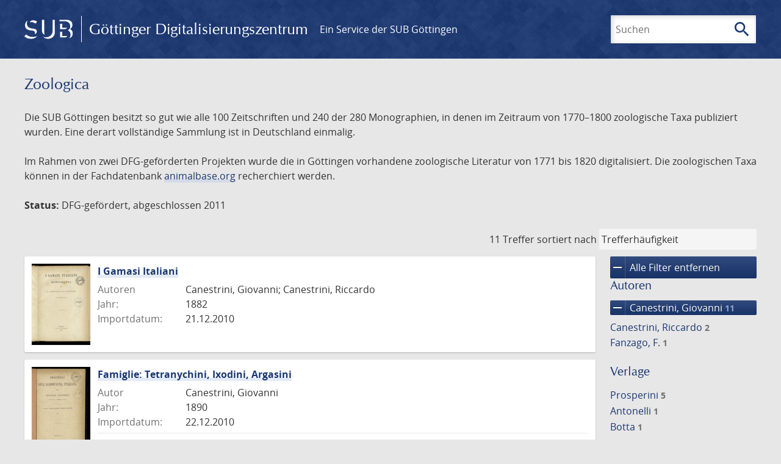

--- FILE ---
content_type: text/html; charset=UTF-8
request_url: https://gdz.sub.uni-goettingen.de/collection/zoologica?filter%5B0%5D%5Bfacet_creator_personal%5D=Canestrini,%20Giovanni
body_size: 6145
content:
<!DOCTYPE html>
<html class="root" lang="de">
<head>
    <meta charset="UTF-8"/>
<meta name="viewport" content="width=device-width, initial-scale=1">
<title>Zoologica - GDZ - Göttinger Digitalisierungszentrum</title>
<link rel="icon" type="image/x-icon" href="/favicon.ico"/>
<link rel="alternate" type="application/atom+xml" title="Atom-Feed" href="https://gdz.sub.uni-goettingen.de/feed/atom" />
<link rel="alternate" type="application/rss+xml" title="RSS-Feed" href="https://gdz.sub.uni-goettingen.de/feed/rss" />
<meta property="og:title" content="Zoologica - GDZ - Göttinger Digitalisierungszentrum" />
<meta property="og:type" content="website" />
            <link rel="stylesheet" href="/build/app.37fdcb1a.css">
    </head>
<body class="site">

<header class="header" data-role="header">
    <div class="header_inner">
        <div class="header_main" role="banner">
            <a class="header_logo" href="/">
                <img src="/images/sub-logo.svg" alt="SUB" title="Staats- und Universitätsbibliothek Göttingen">
                <span class="header_title -long">Göttinger Digitalisierungszentrum</span>
                <span class="header_title -short">GDZ</span>
            </a>
            <div class="header_secondary">
                <a href="https://www.sub.uni-goettingen.de">
                    Ein Service der SUB Göttingen
                </a>
            </div>
        </div>

        <ul class="header_nav">
                                    <li class="header_nav-item">
                <button class="header_search-toggle">
                    <i class="icon">search</i>
                    Suchen
                </button>
            </li>
        </ul>

        
<div class="search">
    <form name="search" method="get" action="/suche" class="search_form -visible" role="search">
    <input type="text" id="search_q" name="search[q]" required="required" class="search_input" size="32" placeholder="Suchen" />
    <button type="submit" class="search_submit" name="search_submit">
        <i class="icon">search</i>
        <span class="sr-only">Suchen</span>
    </button>
    <div class="search_popup">
        <div class="search_content -visible">
                            <ul class="search_list">
                            <li class="search_item"><input type="radio" id="search_searchScope_0" name="search[searchScope]" required="required" class="search_radio" value="all" /><label class="search_label required" for="search_searchScope_0">In allen Dokumenten</label></li>
            <li class="search_item"><input type="radio" id="search_searchScope_1" name="search[searchScope]" required="required" class="search_radio" value="zoologica" checked="checked" /><label class="search_label required" for="search_searchScope_1">In der Sammlung: Zoologica</label></li>
    
                </ul>
                <hr class="search_separator">
                        <p>Durchsuche</p>
            <ul class="search_list">
                        <li class="search_item"><input type="radio" id="search_searchType_0" name="search[searchType]" required="required" class="search_radio" value="metadata" checked="checked" /><label class="search_label required" for="search_searchType_0">Metadaten</label></li>
            <li class="search_item"><input type="radio" id="search_searchType_1" name="search[searchType]" required="required" class="search_radio" value="fulltext" /><label class="search_label required" for="search_searchType_1">Volltext</label></li>
            <li class="search_item"><input type="radio" id="search_searchType_2" name="search[searchType]" required="required" class="search_radio" value="default" /><label class="search_label required" for="search_searchType_2">Metadaten und Volltext</label></li>
    
            </ul>
            <p>
                <a href="/search/advanced/">Erweiterte Suche</a>
            </p>
            <button class="search_close" title="Schließen">
                <i class="icon">close</i>
                <span class="sr-only">Schließen</span>
            </button>
        </div>
    </div>
    <input type="hidden" id="search_collection" name="search[collection]" value="zoologica" />
    </form>
</div>

    </div>
</header>

<div class="site_wrap">
    <div class="content">
            
    <div class="collections_above">
        <header class="collections_header">
            <h1 class="collections_title">Zoologica</h1>
        </header>

                    <p>Die SUB Göttingen besitzt so gut wie alle 100 Zeitschriften und 240 der 280 Monographien, in denen im Zeitraum von 1770–1800 zoologische Taxa publiziert wurden. Eine derart vollständige Sammlung ist in Deutschland einmalig.</p>
<p>Im Rahmen von zwei DFG-geförderten Projekten wurde die in Göttingen vorhandene zoologische Literatur von 1771 bis 1820 digitalisiert. Die zoologischen Taxa können in der Fachdatenbank <a href="http://animalbase.org">animalbase.org</a> recherchiert werden.</p>
<p><strong>Status:</strong> DFG-gefördert, abgeschlossen 2011</p>
            </div>
                    <div class="navigation -top">
    <div class="find_aside">
        <span class="find_count">11 Treffer</span>
        <span class="find_sort">
                
    <label for="sort">sortiert nach</label>
    <select class="find_sort-order" id="sort">
        <option value="score-desc" selected>Trefferhäufigkeit</option>
        <option value="bycreator-asc" >Autor aufsteigend</option>
        <option value="bycreator-desc" >Autor absteigend</option>
        <option value="year_publish-asc" >Jahr aufsteigend</option>
        <option value="year_publish-desc" >Jahr absteigend</option>
        <option value="date_indexed-asc" >Importdatum aufsteigend</option>
        <option value="date_indexed-desc" >Importdatum absteigend</option>
        <option value="bytitle-asc" >Titel aufsteigend</option>
        <option value="bytitle-desc" >Titel absteigend</option>
        <option value="date_modified-asc" >Änderungsdatum aufsteigend</option>
        <option value="date_modified-desc" >Änderungsdatum absteigend</option>
            </select>
</span>
    </div>
        

</div>

        <div class="result">

                            <section class="facets">
                    
<div class="facets_header">
    <button class="facets_toggle -show">Filter anzeigen</button>
    <button class="facets_toggle -hide hidden">Filter ausblenden</button>
</div>

<div class="facets_body">
                    <a class="facets_remove" href="/collection/zoologica">
            <i class="icon">remove</i>
            Alle Filter entfernen
        </a>
    
                                                                            
        <article class="facet">
                        
            <h2>Autoren</h2>

            <ol class="facet_list">
                                                                                                                                        <li class="facet_item">
                                                                                                                                                                                                                                                                                                                <a class="facet_link -remove" href="/collection/zoologica?page=1" title="Filter entfernen: Autor ist „Canestrini, Giovanni“">
                                    <i class="icon">remove</i>
                                    Canestrini, Giovanni&nbsp;<span class="facet_count">11</span>
                                </a>
                            </li>
                                                                                                                                                                                                                                                        <li class="facet_item">
                                                                                                <a class="facet_link" href="/collection/zoologica?filter%5B0%5D%5Bfacet_creator_personal%5D=Canestrini,%20Giovanni&amp;filter%5B1%5D%5Bfacet_creator_personal%5D=Canestrini,%20Riccardo" title="Filter hinzufügen: Autor ist „Canestrini, Riccardo“">
                                    Canestrini, Riccardo&nbsp;<span class="facet_count">2</span>
                                </a>
                            </li>
                                                                                                <li class="facet_item">
                                                                                                <a class="facet_link" href="/collection/zoologica?filter%5B0%5D%5Bfacet_creator_personal%5D=Canestrini,%20Giovanni&amp;filter%5B1%5D%5Bfacet_creator_personal%5D=Fanzago,%20F." title="Filter hinzufügen: Autor ist „Fanzago, F.“">
                                    Fanzago, F.&nbsp;<span class="facet_count">1</span>
                                </a>
                            </li>
                                                                        </ol>

                            <button class="facet_list-toggle -expand">
                    <i class="icon">expand_more</i>
                    Mehr anzeigen
                </button>

                <button class="facet_list-toggle -collapse">
                    <i class="icon">expand_less</i>
                    Weniger anzeigen
                </button>
                    </article>
                                                        
        <article class="facet">
                        
            <h2>Verlage</h2>

            <ol class="facet_list">
                                                                                                                                                                                                                                                                                                <li class="facet_item">
                                                                                                <a class="facet_link" href="/collection/zoologica?filter%5B0%5D%5Bfacet_creator_personal%5D=Canestrini,%20Giovanni&amp;filter%5B1%5D%5Bfacet_publisher%5D=Prosperini" title="Filter hinzufügen: Verlag ist „Prosperini“">
                                    Prosperini&nbsp;<span class="facet_count">5</span>
                                </a>
                            </li>
                                                                                                <li class="facet_item">
                                                                                                <a class="facet_link" href="/collection/zoologica?filter%5B0%5D%5Bfacet_creator_personal%5D=Canestrini,%20Giovanni&amp;filter%5B1%5D%5Bfacet_publisher%5D=Antonelli" title="Filter hinzufügen: Verlag ist „Antonelli“">
                                    Antonelli&nbsp;<span class="facet_count">1</span>
                                </a>
                            </li>
                                                                                                <li class="facet_item">
                                                                                                <a class="facet_link" href="/collection/zoologica?filter%5B0%5D%5Bfacet_creator_personal%5D=Canestrini,%20Giovanni&amp;filter%5B1%5D%5Bfacet_publisher%5D=Botta" title="Filter hinzufügen: Verlag ist „Botta“">
                                    Botta&nbsp;<span class="facet_count">1</span>
                                </a>
                            </li>
                                                                        </ol>

                            <button class="facet_list-toggle -expand">
                    <i class="icon">expand_more</i>
                    Mehr anzeigen
                </button>

                <button class="facet_list-toggle -collapse">
                    <i class="icon">expand_less</i>
                    Weniger anzeigen
                </button>
                    </article>
                                                        
        <article class="facet">
                        
            <h2>Orte</h2>

            <ol class="facet_list">
                                                                                                                                                                                                                                                                                                <li class="facet_item">
                                                                                                <a class="facet_link" href="/collection/zoologica?filter%5B0%5D%5Bfacet_creator_personal%5D=Canestrini,%20Giovanni&amp;filter%5B1%5D%5Bfacet_place_publish%5D=Padova" title="Filter hinzufügen: Ort ist „Padova“">
                                    Padova&nbsp;<span class="facet_count">9</span>
                                </a>
                            </li>
                                                                                                <li class="facet_item">
                                                                                                <a class="facet_link" href="/collection/zoologica?filter%5B0%5D%5Bfacet_creator_personal%5D=Canestrini,%20Giovanni&amp;filter%5B1%5D%5Bfacet_place_publish%5D=Roma" title="Filter hinzufügen: Ort ist „Roma“">
                                    Roma&nbsp;<span class="facet_count">1</span>
                                </a>
                            </li>
                                                                                                <li class="facet_item">
                                                                                                <a class="facet_link" href="/collection/zoologica?filter%5B0%5D%5Bfacet_creator_personal%5D=Canestrini,%20Giovanni&amp;filter%5B1%5D%5Bfacet_place_publish%5D=%5BVenezia%5D" title="Filter hinzufügen: Ort ist „[Venezia]“">
                                    [Venezia]&nbsp;<span class="facet_count">1</span>
                                </a>
                            </li>
                                                                        </ol>

                            <button class="facet_list-toggle -expand">
                    <i class="icon">expand_more</i>
                    Mehr anzeigen
                </button>

                <button class="facet_list-toggle -collapse">
                    <i class="icon">expand_less</i>
                    Weniger anzeigen
                </button>
                    </article>
                                                        
        <article class="facet">
                        
            <h2>Jahre</h2>

            <ol class="facet_list">
                                                                                                                                    </ol>

                                                            <div
                    class="facet_histogram"
                    data-years='[[1885,2],[1877,1],[1882,1],[1883,1],[1886,1],[1888,1],[1890,1],[1892,1],[1894,1],[1899,1]]'
                >
                </div>
                <form class="facet_year">
                    <input
                        type="number"
                        class="facet_year-input"
                        min="0"
                        max="9999"
                        placeholder="Jahr"
                        value=""
                    >
                    bis
                    <input
                        type="number"
                        class="facet_year-input"
                        min="0"
                        max="9999"
                        placeholder="Jahr"
                        value=""
                    >
                    <button type="submit" class="facet_year-submit">
                        <i class="icon">keyboard_arrow_right</i>
                        <span class="sr-only">Suche einschränken</span>
                    </button>
                </form>
                    </article>
                                                        
        <article class="facet">
                        
            <h2>Sammlungen</h2>

            <ol class="facet_list">
                                                                                                                                                                                                        <li class="facet_item">
                                                                                                <a class="facet_link" href="/collection/zoologica?filter%5B0%5D%5Bfacet_creator_personal%5D=Canestrini,%20Giovanni&amp;filter%5B1%5D%5Bdc%5D=zoologica" title="Filter hinzufügen: Sammlung ist „Zoologica“">
                                    Zoologica&nbsp;<span class="facet_count">11</span>
                                </a>
                            </li>
                                                                        </ol>

                            <button class="facet_list-toggle -expand">
                    <i class="icon">expand_more</i>
                    Mehr anzeigen
                </button>

                <button class="facet_list-toggle -collapse">
                    <i class="icon">expand_less</i>
                    Weniger anzeigen
                </button>
                    </article>
            </div>
                </section>
            
            <ol class="result_list" start="1">
                
                                        <li class="result_item">
    <article class="result_wrap">
        <div class="result_left">
                                                    
                            <a class="result_thumbnail" href="/id/PPN641040709?origin=/collection/zoologica?filter%255B0%255D%255Bfacet_creator_personal%255D%3DCanestrini%252C%2520Giovanni&amp;collection=zoologica">
                    <img src="https://images.sub.uni-goettingen.de/iiif/image/gdz:PPN641040709:00000007/full/96,/0/default.jpg" alt="">
                </a>
                    </div>

        <div class="result_metadata">
            <h2 class="result_title">
                <a class="result_link" title="I Gamasi Italiani" href="/id/PPN641040709?origin=/collection/zoologica?filter%255B0%255D%255Bfacet_creator_personal%255D%3DCanestrini%252C%2520Giovanni&amp;collection=zoologica">I Gamasi Italiani</a>
                <button class="result_title-toggle -expand">
                    <i class="icon">expand_more</i>
                    Ganzen Titel anzeigen
                </button>
                <button class="result_title-toggle -collapse">
                    <i class="icon">expand_less</i>
                    Titel verkleinern
                </button>
            </h2>

                        
            <dl class="result_info">
                                    <dt>Autoren</dt>
                    <dd>
                                                    Canestrini, Giovanni;                                                     Canestrini, Riccardo                                            </dd>
                                                    <dt>Jahr:</dt>
                    <dd>
                        1882
                    </dd>
                
                <dt>Importdatum:</dt>
                <dd>
                    21.12.2010
                </dd>
            </dl>
                    </div>
    </article>
</li>
                                        <li class="result_item">
    <article class="result_wrap">
        <div class="result_left">
                                                    
                            <a class="result_thumbnail" href="/id/PPN640961428?origin=/collection/zoologica?filter%255B0%255D%255Bfacet_creator_personal%255D%3DCanestrini%252C%2520Giovanni&amp;collection=zoologica">
                    <img src="https://images.sub.uni-goettingen.de/iiif/image/gdz:PPN640961428:00000005/full/96,/0/default.jpg" alt="">
                </a>
                    </div>

        <div class="result_metadata">
            <h2 class="result_title">
                <a class="result_link" title="Famiglie: Tetranychini, Ixodini, Argasini" href="/id/PPN640961428?origin=/collection/zoologica?filter%255B0%255D%255Bfacet_creator_personal%255D%3DCanestrini%252C%2520Giovanni&amp;collection=zoologica">Famiglie: Tetranychini, Ixodini, Argasini</a>
                <button class="result_title-toggle -expand">
                    <i class="icon">expand_more</i>
                    Ganzen Titel anzeigen
                </button>
                <button class="result_title-toggle -collapse">
                    <i class="icon">expand_less</i>
                    Titel verkleinern
                </button>
            </h2>

                        
            <dl class="result_info">
                                    <dt>Autor</dt>
                    <dd>
                                                    Canestrini, Giovanni                                            </dd>
                                                    <dt>Jahr:</dt>
                    <dd>
                        1890
                    </dd>
                
                <dt>Importdatum:</dt>
                <dd>
                    22.12.2010
                </dd>
            </dl>
                            <p class="result_footer">
                    Teil eines mehrbändigen Werkes &ndash;  Band  4
                </p>
                    </div>
    </article>
</li>
                                        <li class="result_item">
    <article class="result_wrap">
        <div class="result_left">
                                                    
                            <a class="result_thumbnail" href="/id/PPN641049633?origin=/collection/zoologica?filter%255B0%255D%255Bfacet_creator_personal%255D%3DCanestrini%252C%2520Giovanni&amp;collection=zoologica">
                    <img src="https://images.sub.uni-goettingen.de/iiif/image/gdz:PPN641049633:00000001/full/96,/0/default.jpg" alt="">
                </a>
                    </div>

        <div class="result_metadata">
            <h2 class="result_title">
                <a class="result_link" title="Intorno Agli Acari Italiani" href="/id/PPN641049633?origin=/collection/zoologica?filter%255B0%255D%255Bfacet_creator_personal%255D%3DCanestrini%252C%2520Giovanni&amp;collection=zoologica">Intorno Agli Acari Italiani</a>
                <button class="result_title-toggle -expand">
                    <i class="icon">expand_more</i>
                    Ganzen Titel anzeigen
                </button>
                <button class="result_title-toggle -collapse">
                    <i class="icon">expand_less</i>
                    Titel verkleinern
                </button>
            </h2>

                        
            <dl class="result_info">
                                    <dt>Autoren</dt>
                    <dd>
                                                    Canestrini, Giovanni;                                                     Fanzago, F.                                            </dd>
                                                    <dt>Jahr:</dt>
                    <dd>
                        1877
                    </dd>
                
                <dt>Importdatum:</dt>
                <dd>
                    21.12.2010
                </dd>
            </dl>
                    </div>
    </article>
</li>
                                        <li class="result_item">
    <article class="result_wrap">
        <div class="result_left">
                                                    
                            <a class="result_thumbnail" href="/id/PPN640961509?origin=/collection/zoologica?filter%255B0%255D%255Bfacet_creator_personal%255D%3DCanestrini%252C%2520Giovanni&amp;collection=zoologica">
                    <img src="https://images.sub.uni-goettingen.de/iiif/image/gdz:PPN640961509:00000005/full/96,/0/default.jpg" alt="">
                </a>
                    </div>

        <div class="result_metadata">
            <h2 class="result_title">
                <a class="result_link" title="Intorno alla metamorfosi degli Ixodini (Nota). Abbozzo del sistema acarologico. Famiglia dei Phytoptini (Phytoptidae)" href="/id/PPN640961509?origin=/collection/zoologica?filter%255B0%255D%255Bfacet_creator_personal%255D%3DCanestrini%252C%2520Giovanni&amp;collection=zoologica">Intorno alla metamorfosi degli Ixodini (Nota). Abbozzo del sistema acarologico. Famiglia dei Phytoptini (Phytoptidae)</a>
                <button class="result_title-toggle -expand">
                    <i class="icon">expand_more</i>
                    Ganzen Titel anzeigen
                </button>
                <button class="result_title-toggle -collapse">
                    <i class="icon">expand_less</i>
                    Titel verkleinern
                </button>
            </h2>

                        
            <dl class="result_info">
                                    <dt>Autor</dt>
                    <dd>
                                                    Canestrini, Giovanni                                            </dd>
                                                    <dt>Jahr:</dt>
                    <dd>
                        1892
                    </dd>
                
                <dt>Importdatum:</dt>
                <dd>
                    22.12.2010
                </dd>
            </dl>
                            <p class="result_footer">
                    Teil eines mehrbändigen Werkes &ndash;  Band  5
                </p>
                    </div>
    </article>
</li>
                                        <li class="result_item">
    <article class="result_wrap">
        <div class="result_left">
                                                    
                            <a class="result_thumbnail" href="/id/PPN640961355?origin=/collection/zoologica?filter%255B0%255D%255Bfacet_creator_personal%255D%3DCanestrini%252C%2520Giovanni&amp;collection=zoologica">
                    <img src="https://images.sub.uni-goettingen.de/iiif/image/gdz:PPN640961355:00000005/full/96,/0/default.jpg" alt="">
                </a>
                    </div>

        <div class="result_metadata">
            <h2 class="result_title">
                <a class="result_link" title="Famiglie: Erythraeini, Cheyletini, Bdellini, Eupodini e Analgesini" href="/id/PPN640961355?origin=/collection/zoologica?filter%255B0%255D%255Bfacet_creator_personal%255D%3DCanestrini%252C%2520Giovanni&amp;collection=zoologica">Famiglie: Erythraeini, Cheyletini, Bdellini, Eupodini e Analgesini</a>
                <button class="result_title-toggle -expand">
                    <i class="icon">expand_more</i>
                    Ganzen Titel anzeigen
                </button>
                <button class="result_title-toggle -collapse">
                    <i class="icon">expand_less</i>
                    Titel verkleinern
                </button>
            </h2>

                        
            <dl class="result_info">
                                    <dt>Autor</dt>
                    <dd>
                                                    Canestrini, Giovanni                                            </dd>
                                                    <dt>Jahr:</dt>
                    <dd>
                        1886
                    </dd>
                
                <dt>Importdatum:</dt>
                <dd>
                    03.01.2011
                </dd>
            </dl>
                            <p class="result_footer">
                    Teil eines mehrbändigen Werkes &ndash;  [2]
                </p>
                    </div>
    </article>
</li>
                                        <li class="result_item">
    <article class="result_wrap">
        <div class="result_left">
                                                    
                            <a class="result_thumbnail" href="/id/PPN640961398?origin=/collection/zoologica?filter%255B0%255D%255Bfacet_creator_personal%255D%3DCanestrini%252C%2520Giovanni&amp;collection=zoologica">
                    <img src="https://images.sub.uni-goettingen.de/iiif/image/gdz:PPN640961398:00000007/full/96,/0/default.jpg" alt="">
                </a>
                    </div>

        <div class="result_metadata">
            <h2 class="result_title">
                <a class="result_link" title="Famiglie: Tarsonemini E Tiroglifini E Appendice Agli Analgesini" href="/id/PPN640961398?origin=/collection/zoologica?filter%255B0%255D%255Bfacet_creator_personal%255D%3DCanestrini%252C%2520Giovanni&amp;collection=zoologica">Famiglie: Tarsonemini E Tiroglifini E Appendice Agli Analgesini</a>
                <button class="result_title-toggle -expand">
                    <i class="icon">expand_more</i>
                    Ganzen Titel anzeigen
                </button>
                <button class="result_title-toggle -collapse">
                    <i class="icon">expand_less</i>
                    Titel verkleinern
                </button>
            </h2>

                        
            <dl class="result_info">
                                    <dt>Autor</dt>
                    <dd>
                                                    Canestrini, Giovanni                                            </dd>
                                                    <dt>Jahr:</dt>
                    <dd>
                        1888
                    </dd>
                
                <dt>Importdatum:</dt>
                <dd>
                    04.01.2011
                </dd>
            </dl>
                            <p class="result_footer">
                    Teil eines mehrbändigen Werkes &ndash;  Band  3
                </p>
                    </div>
    </article>
</li>
                                        <li class="result_item">
    <article class="result_wrap">
        <div class="result_left">
                                                    
                            <a class="result_thumbnail" href="/id/PPN640961568?origin=/collection/zoologica?filter%255B0%255D%255Bfacet_creator_personal%255D%3DCanestrini%252C%2520Giovanni&amp;collection=zoologica">
                    <img src="https://images.sub.uni-goettingen.de/iiif/image/gdz:PPN640961568:00000005/full/96,/0/default.jpg" alt="">
                </a>
                    </div>

        <div class="result_metadata">
            <h2 class="result_title">
                <a class="result_link" title="Una n. sp. di Oribatidae (dott. A. Coggi) ... N. sp. di Acari trovate a Portici ... Contributo all&#039;Acarologia d&#039;Italia ..." href="/id/PPN640961568?origin=/collection/zoologica?filter%255B0%255D%255Bfacet_creator_personal%255D%3DCanestrini%252C%2520Giovanni&amp;collection=zoologica">Una n. sp. di Oribatidae (dott. A. Coggi) ... N. sp. di Acari trovate a Portici ... Contributo all&#039;Acarologia d&#039;Italia ...</a>
                <button class="result_title-toggle -expand">
                    <i class="icon">expand_more</i>
                    Ganzen Titel anzeigen
                </button>
                <button class="result_title-toggle -collapse">
                    <i class="icon">expand_less</i>
                    Titel verkleinern
                </button>
            </h2>

                        
            <dl class="result_info">
                                    <dt>Autor</dt>
                    <dd>
                                                    Canestrini, Giovanni                                            </dd>
                                                    <dt>Jahr:</dt>
                    <dd>
                        1899
                    </dd>
                
                <dt>Importdatum:</dt>
                <dd>
                    04.01.2011
                </dd>
            </dl>
                            <p class="result_footer">
                    Teil eines mehrbändigen Werkes &ndash;  Band  8
                </p>
                    </div>
    </article>
</li>
                                        <li class="result_item">
    <article class="result_wrap">
        <div class="result_left">
                                                    
                            <a class="result_thumbnail" href="/id/PPN64096124X?origin=/collection/zoologica?filter%255B0%255D%255Bfacet_creator_personal%255D%3DCanestrini%252C%2520Giovanni&amp;collection=zoologica">
                    <img src="https://images.sub.uni-goettingen.de/iiif/image/gdz:PPN64096124X:00000005/full/96,/0/default.jpg" alt="">
                </a>
                    </div>

        <div class="result_metadata">
            <h2 class="result_title">
                <a class="result_link" title="Famiglie: Orbatini, Gamasini, Hoplopini, Trombidini, Rhyncholophini" href="/id/PPN64096124X?origin=/collection/zoologica?filter%255B0%255D%255Bfacet_creator_personal%255D%3DCanestrini%252C%2520Giovanni&amp;collection=zoologica">Famiglie: Orbatini, Gamasini, Hoplopini, Trombidini, Rhyncholophini</a>
                <button class="result_title-toggle -expand">
                    <i class="icon">expand_more</i>
                    Ganzen Titel anzeigen
                </button>
                <button class="result_title-toggle -collapse">
                    <i class="icon">expand_less</i>
                    Titel verkleinern
                </button>
            </h2>

                        
            <dl class="result_info">
                                    <dt>Autor</dt>
                    <dd>
                                                    Canestrini, Giovanni                                            </dd>
                                                    <dt>Jahr:</dt>
                    <dd>
                        1885
                    </dd>
                
                <dt>Importdatum:</dt>
                <dd>
                    22.12.2010
                </dd>
            </dl>
                            <p class="result_footer">
                    Teil eines mehrbändigen Werkes &ndash;  [1]
                </p>
                    </div>
    </article>
</li>
                                        <li class="result_item">
    <article class="result_wrap">
        <div class="result_left">
                                                    
                            <a class="result_thumbnail" href="/id/PPN640961525?origin=/collection/zoologica?filter%255B0%255D%255Bfacet_creator_personal%255D%3DCanestrini%252C%2520Giovanni&amp;collection=zoologica">
                    <img src="https://images.sub.uni-goettingen.de/iiif/image/gdz:PPN640961525:00000007/full/96,/0/default.jpg" alt="">
                </a>
                    </div>

        <div class="result_metadata">
            <h2 class="result_title">
                <a class="result_link" title="Famiglia dei Psoroptidi (Psoroptidae). Appendice ai Fitoptidi italiani. Varia: Psorergates, Hemisarcoptes, Histiogaster, Psoroptes ovis, Otodectes furonis. Gli Epidermoptini" href="/id/PPN640961525?origin=/collection/zoologica?filter%255B0%255D%255Bfacet_creator_personal%255D%3DCanestrini%252C%2520Giovanni&amp;collection=zoologica">Famiglia dei Psoroptidi (Psoroptidae). Appendice ai Fitoptidi italiani. Varia: Psorergates, Hemisarcoptes, Histiogaster, Psoroptes ovis, Otodectes furonis. Gli Epidermoptini</a>
                <button class="result_title-toggle -expand">
                    <i class="icon">expand_more</i>
                    Ganzen Titel anzeigen
                </button>
                <button class="result_title-toggle -collapse">
                    <i class="icon">expand_less</i>
                    Titel verkleinern
                </button>
            </h2>

                        
            <dl class="result_info">
                                    <dt>Autor</dt>
                    <dd>
                                                    Canestrini, Giovanni                                            </dd>
                                                    <dt>Jahr:</dt>
                    <dd>
                        1894
                    </dd>
                
                <dt>Importdatum:</dt>
                <dd>
                    22.12.2010
                </dd>
            </dl>
                            <p class="result_footer">
                    Teil eines mehrbändigen Werkes &ndash;  Band  6
                </p>
                    </div>
    </article>
</li>
                                        <li class="result_item">
    <article class="result_wrap">
        <div class="result_left">
                                                    
                            <a class="result_thumbnail" href="/id/PPN64075550X?origin=/collection/zoologica?filter%255B0%255D%255Bfacet_creator_personal%255D%3DCanestrini%252C%2520Giovanni&amp;collection=zoologica">
                    <img src="https://images.sub.uni-goettingen.de/iiif/image/gdz:PPN64075550X:00000005/full/96,/0/default.jpg" alt="">
                </a>
                    </div>

        <div class="result_metadata">
            <h2 class="result_title">
                <a class="result_link" title="Il Corallo" href="/id/PPN64075550X?origin=/collection/zoologica?filter%255B0%255D%255Bfacet_creator_personal%255D%3DCanestrini%252C%2520Giovanni&amp;collection=zoologica">Il Corallo</a>
                <button class="result_title-toggle -expand">
                    <i class="icon">expand_more</i>
                    Ganzen Titel anzeigen
                </button>
                <button class="result_title-toggle -collapse">
                    <i class="icon">expand_less</i>
                    Titel verkleinern
                </button>
            </h2>

                        
            <dl class="result_info">
                                    <dt>Autoren</dt>
                    <dd>
                                                    Canestrini, Giovanni;                                                     Canestrini, Riccardo                                            </dd>
                                                    <dt>Jahr:</dt>
                    <dd>
                        1883
                    </dd>
                
                <dt>Importdatum:</dt>
                <dd>
                    21.12.2010
                </dd>
            </dl>
                    </div>
    </article>
</li>
                                        <li class="result_item">
    <article class="result_wrap">
        <div class="result_left">
                                                    
                            <a class="result_thumbnail" href="/id/PPN640961150?origin=/collection/zoologica?filter%255B0%255D%255Bfacet_creator_personal%255D%3DCanestrini%252C%2520Giovanni&amp;collection=zoologica">
                    <img src="/images/collections.svg" alt="">
                </a>
                    </div>

        <div class="result_metadata">
            <h2 class="result_title">
                <a class="result_link" title="Prospetto Dell&#039;Acarofauna Italiana" href="/id/PPN640961150?origin=/collection/zoologica?filter%255B0%255D%255Bfacet_creator_personal%255D%3DCanestrini%252C%2520Giovanni&amp;collection=zoologica">Prospetto Dell&#039;Acarofauna Italiana</a>
                <button class="result_title-toggle -expand">
                    <i class="icon">expand_more</i>
                    Ganzen Titel anzeigen
                </button>
                <button class="result_title-toggle -collapse">
                    <i class="icon">expand_less</i>
                    Titel verkleinern
                </button>
            </h2>

                        
            <dl class="result_info">
                                    <dt>Autor</dt>
                    <dd>
                                                    Canestrini, Giovanni                                            </dd>
                                                    <dt>Jahr:</dt>
                    <dd>
                        1885
                    </dd>
                
                <dt>Importdatum:</dt>
                <dd>
                    22.12.2010
                </dd>
            </dl>
                    </div>
    </article>
</li>
                            </ol>
        </div>
        <div class="navigation -bottom">
            

        </div>
        </div>

    <div class="footer">
    <div class="footer_left">
        <ul>
            <li>
                <a href="/site/help">Hilfe zur Suche</a>
            </li>
            <li>
                <a href="/site/contact">Kontakt</a>
            </li>
            <li>
                <a href="/site/imprint">Impressum</a>
            </li>
            <li>
                <a href="/site/privacy">Datenschutz</a>
            </li>
        </ul>
    </div>
    <div class="footer_right">
        <ul>
            <li>
                <a href="/feedback/">Feedback</a>
            </li>
            <li>
                <a href="/feed/rss">RSS-Feed</a>
                <a class="link_mastodon" rel="me" href="https://openbiblio.social/@just_scanned">Mastodon</a>
            </li>
        </ul>
    </div>
</div>
</div>

<div class="colophon">
    <div class="colophon_inner">
        <div class="colophon_above">
            <h6>Just scanned</h6>
            <hx:include src="/_fragment?_hash=mBB0qNQ2%2BU8oUJgny7p2taBFPb0AFEMwv47qC7cJJXg%3D&amp;_path=_format%3Dhtml%26_locale%3Dde%26_controller%3DApp%255CController%255CDocumentController%253A%253AjustScanned"></hx:include>
        </div>
        <div class="colophon_links">
            <div class="colophon_column">
                <h6><a href="https://www.zvdd.de" rel="noreferrer" title="ZVDD - Zentrales Verzeichnis digitalisierter Drucke"
                    target="_blank" class="external-link-new-window">ZVDD - Zentrales Verzeichnis digitalisierter
                        Drucke</a></h6>
                <p class="colophon-copy">Ist Ihr gesuchtes Werk noch nicht in unserem digitalen Bestand? Dann probieren Sie es doch in unserem ZVDD Portal, das mehr als 1.600.000 bundesweit digitalisierte Werke nachweist.</p>
            </div>
            <div class="colophon_column">
                <h6><a href="https://www.sub.uni-goettingen.de/spenden-foerdern/digiwunschbuch/" rel="noreferrer" title="DigiWunschbuch" target="_blank"
                    class="external-link-new-window">DigiWunschbuch</a></h6>
                <p class="colophon-copy">Die Niedersächsische Staats- und Universitätsbibliothek Göttingen (SUB) bietet mit dem Service „DigiWunschbuch” die Möglichkeit, Patenschaften für die Digitalisierung von Büchern zu übernehmen.
                Übernehmen Sie die Patenschaft für die Digitalisierung Ihres Wunschbuches.</p>

            </div>
            <div class="colophon_column">
                <h6><a href="http://www.gutenbergdigital.de/" rel="noreferrer" title="Gutenberg Digital" target="_blank"
                    class="external-link-new-window">Gutenberg Digital</a></h6>
                <p class="colophon-copy">Besuchen Sie das Faksimile der Göttinger Gutenberg Bibel.</p>
            </div>
        </div>
    </div>

    <div class="colophon_top-link">
        <a title="Zurück zum Seitenanfang" href="#top">
            <i class="icon">keyboard_arrow_up</i>
            <span class="sr-only">Zurück zum Seitenanfang</span>
        </a>
    </div>
</div>

  <script src="/build/runtime.68cbd603.js"></script><script src="/build/app.6fd6ece5.js"></script>
<script src="//matomo.gwdg.de/matomo.js" type="text/javascript"></script>
<script type="text/javascript">
  try {
    var matomoTracker = Piwik.getTracker("//matomo.gwdg.de/matomo.php", 143);
    matomoTracker.enableLinkTracking();
    matomoTracker.setDomains(["gdz.sub.uni-goettingen.de", "gdz-srv1.sub.uni-goettingen.de", "resolver.sub.uni-goettingen.de"]);
    matomoTracker.trackGoal(1);
    matomoTracker.setDownloadClasses(["pdfdownload"]);
    matomoTracker.trackPageView();
  } catch (err) {
}
</script>
</body>
